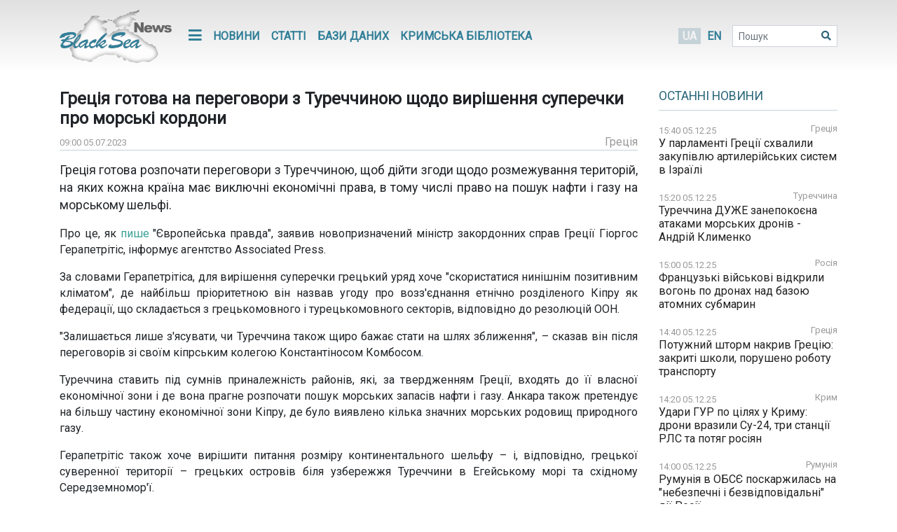

--- FILE ---
content_type: text/html; charset=UTF-8
request_url: https://www.blackseanews.net/read/205966
body_size: 8799
content:
<!DOCTYPE html>
<html lang="uk">
<head>
    <meta charset="utf-8">
    <meta name="viewport" content="width=device-width, initial-scale=1">
    <title>BlackSeaNews | Греція готова на переговори з Туреччиною щодо вирішення суперечки про морські кордони</title>
    <meta property="og:title" content="BlackSeaNews | Греція готова на переговори з Туреччиною щодо вирішення суперечки про морські кордони"/>
<meta property="og:type" content="article"/>
<meta property="og:url" content="https://www.blackseanews.net/read/205966"/>
<meta property="og:image" content="https://www.blackseanews.net/img/logo2x.png"/>


<meta property="og:site_name" content="BlackSeaNews"/>

<meta property="og:description" content="Греція готова розпочати переговори з Туреччиною, щоб дійти згоди щодо розмежування територій, на яких кожна країна має виключні економічні права, в тому числі право на..."/>

<meta name="twitter:card" content="summary_large_image">
<meta name="twitter:site" content="@blackseanews">
<meta name="twitter:creator" content="@blackseanews">
<meta name="twitter:title" content="BlackSeaNews | Греція готова на переговори з Туреччиною щодо вирішення суперечки про морські кордони">
<meta name="twitter:description" content="Греція готова розпочати переговори з Туреччиною, щоб дійти згоди щодо розмежування територій, на яких кожна країна має виключні економічні права, в тому числі право на...">
<meta name="twitter:image:src" content="https://www.blackseanews.net/img/logo2x.png">
            <link rel="amphtml" href="https://www.blackseanews.net/amp/read/205966">
        <link rel="stylesheet" type="text/css" href="/css/app.css?id=c57a1f2bbf3ca5e67776"/>
    <link rel="stylesheet" type="text/css" href="/css/vendor/ekko-lightbox.css"/>
    <link rel="stylesheet" type="text/css" href="/css/vendor/datatables.min.css"/>
    <link rel="search" type="application/opensearchdescription+xml" title="BlackSeaNews" href="/opensearch.xml">
    <script src="https://kit.fontawesome.com/b7aed4a890.js"></script>
    <script src="https://cdnjs.cloudflare.com/ajax/libs/jquery/3.4.1/jquery.min.js"
            integrity="sha256-CSXorXvZcTkaix6Yvo6HppcZGetbYMGWSFlBw8HfCJo="
            crossorigin="anonymous"></script>
    <script src="https://stackpath.bootstrapcdn.com/bootstrap/4.4.1/js/bootstrap.bundle.min.js"
            crossorigin="anonymous"
            type="text/javascript"></script>
    <link rel="icon" type="image/png" href="/favicon.png"/>
            <script async src="https://www.googletagmanager.com/gtag/js?id=G-L1NZB3SLH2"></script>
        <script>
            window.dataLayer = window.dataLayer || [];
            function gtag(){dataLayer.push(arguments);}
            gtag('js', new Date());

            gtag('config', 'G-L1NZB3SLH2');
        </script>
        <script type="application/ld+json">
        {
          "@context": "https://schema.org",
          "@type": "WebSite",
          "url": "https://www.blackseanews.net",
          "potentialAction": {
            "@type": "SearchAction",
            "target": "https://www.blackseanews.net/search?q={search_term}",
            "query-input": "required name=search_term" }
        }
    </script>
</head>
<body class="lang-uk">

<div id="fb-root"></div>
<script async defer crossorigin="anonymous"
        src="https://connect.facebook.net/uk_UA/sdk.js#xfbml=1&version=v8.0&appId=246286038786152&autoLogAppEvents=1"
        nonce="WeF8ZBg6"></script>

<b class="screen-overlay"></b>

<header>
    <div class="container">

        <nav class="header__top-menu navbar navbar-expand-lg">
            <a id="main-logo-desktop" href="https://www.blackseanews.net" class="navbar-brand">
                <img src="/img/logo.png"
                     srcset="/img/logo.png, /img/logo2x.png 2x"
                     alt="BlackSeaNews">
            </a>
            <a id="mobile-menu-trigger" class="nav-link" href="#">
                <i class="fa fa-bars fa-lg"></i>
            </a>

            <div id="main-nav" class="navbar-collapse">

                <button id="offcanvas-close" class="btn btn-lg btn-close float-right">
                    <i class="fa fa-times"></i>
                </button>

                <ul class="navbar-nav header__top-menu-items"> <li class="nav-item nav-item-desktop"> <a id="megamenu-trigger" class="nav-link" href="#"> <i class="fa fa-bars fa-lg"></i> </a> </li> <li class="nav-item nav-item-desktop"> <a class="nav-link" href="https://www.blackseanews.net/allnews">Новини</a> </li> <li class="nav-item nav-item-desktop"> <a class="nav-link" href="https://www.blackseanews.net/articles">Статті</a> </li> <li class="nav-item"> <a class="nav-link" href="https://www.blackseanews.net/articles/database"> Бази даних </a> </li> <li class="nav-item"> <a class="nav-link" href="https://www.blackseanews.net/articles/crimean-library"> Кримська Бібліотека </a> </li> <li> <div class="dropdown-menu megamenu"> <div class="row"> <div class="col-md-4 col-12"> <a class="header-link" href="https://www.blackseanews.net/allnews">Новини</a> <ul> <li> <a href="https://www.blackseanews.net/allnews/ukraine"> Україна </a> </li> <li> <a href="https://www.blackseanews.net/allnews/crimea"> Крим </a> </li> <li> <a href="https://www.blackseanews.net/allnews/turkey"> Туреччина </a> </li> <li> <a href="https://www.blackseanews.net/allnews/russia"> Росія </a> </li> <li> <a href="https://www.blackseanews.net/allnews/georgia"> Грузія </a> </li> <li> <a href="https://www.blackseanews.net/allnews/abkhazia"> Абхазія </a> </li> <li> <a href="https://www.blackseanews.net/allnews/southossetia"> Південна Осетія </a> </li> </ul> </div> <div class="col-md-4 col-12"> <ul> <li> <a href="https://www.blackseanews.net/allnews/moldova"> Молдова </a> </li> <li> <a href="https://www.blackseanews.net/allnews/nagorno-karabakh"> Нагірний Карабах </a> </li> <li> <a href="https://www.blackseanews.net/allnews/greece"> Греція </a> </li> <li> <a href="https://www.blackseanews.net/allnews/romania"> Румунія </a> </li> <li> <a href="https://www.blackseanews.net/allnews/bulgaria"> Болгарія </a> </li> <li> <a href="https://www.blackseanews.net/allnews/azerbaijan"> Азербайджан </a> </li> <li> <a href="https://www.blackseanews.net/allnews/armenia"> Вірменія </a> </li> </ul> </div> <div class="col-md-4 col-12" > <a class="header-link" href="https://www.blackseanews.net/articles">Статті</a> <ul> <li> <a href="https://www.blackseanews.net/articles/crimea_occupation"> Крим в окупації </a> </li> <li> <a href="https://www.blackseanews.net/articles/bloody-oil"> Кривава нафта </a> </li> <li> <a href="https://www.blackseanews.net/articles/navy"> Мілітаризація Чорного моря </a> </li> <li> <a href="https://www.blackseanews.net/articles/ship-freedom-monitoring"> Моніторинг свободи судноплавства </a> </li> <li> <a href="https://www.blackseanews.net/articles/sanctions"> Санкції </a> </li> <li> <a href="https://www.blackseanews.net/articles/crimea_ukraine"> Крим до окупації </a> </li> <li> <a href="https://www.blackseanews.net/articles/prewar-archive"> Довоєнний архів </a> </li> </ul> <ul class="other-menu"> <li><a href="https://www.blackseanews.net/contact">Написати до редакції</a></li> </ul> </div> </div> </div> </li> <li class="nav-item nav-item-mobile"> <a class="nav-link" href="https://www.blackseanews.net/contact">Написати до редакції</a> </li></ul>            </div>

            <a id="main-logo-mobile" href="https://www.blackseanews.net">
                <img src="/img/logom.png"
                     srcset="/img/logom.png, /img/logom2x.png 2x"
                     alt="BlackSeaNews">
            </a>

            <div class="header__lang-selector">
                                    <span class="header__lang-selector-selected">UA</span>
                    <a href="/en">EN</a>
                            </div>

            <form class="form-inline header__search d-none d-lg-inline-block" action="https://www.blackseanews.net/search">
                <div class="form-group">
                    <input type="text" class="form-control form-control-sm" placeholder="Пошук" name="q">
                    <button class="btn btn-sm" type="submit">
                        <i class="fa fa-search"></i>
                    </button>
                </div>
            </form>

        </nav>
    </div>
</header>

<main role="main" class="container">
    <div class="row">
        <div class="content-container col-lg-9">
                <div class="news-page">
        <h1>Греція готова на переговори з Туреччиною щодо вирішення суперечки про морські кордони</h1>
        <div class="news-info">
            <div class="news-info__date">
                <span class="date">09:00 05.07.2023</span>
            </div>
                                                    <div class="news-info__region">
                    <a href="/allnews/greece">Греція</a>
                </div>
                    </div>

        <div class="news-content">
            <p class="big-text">Греція готова розпочати переговори з Туреччиною, щоб дійти згоди щодо розмежування територій, на яких кожна країна має виключні економічні права, в тому числі право на пошук нафти і газу на морському шельфі.</p>

<p>Про це, як <a href="https://www.eurointegration.com.ua/news/2023/07/4/7165011/" rel="nofollow " target="_blank">пише</a> &quot;Європейська правда&quot;, заявив новопризначений міністр закордонних справ Греції Гіоргос Герапетрітіс, інформує агентство Associated Press.&nbsp;</p>

<p>За словами Герапетрітіса, для вирішення суперечки грецький уряд хоче &quot;скористатися нинішнім позитивним кліматом&quot;, де найбільш пріоритетною він назвав угоду про возз&#39;єднання етнічно розділеного Кіпру як федерації, що складається з грецькомовного і турецькомовного секторів, відповідно до резолюцій ООН.</p>

<p>&quot;Залишається лише з&#39;ясувати, чи Туреччина також щиро бажає стати на шлях зближення&quot;, &ndash; сказав він після переговорів зі своїм кіпрським колегою Константіносом Комбосом.</p>

<p>Туреччина ставить під сумнів приналежність районів, які, за твердженням Греції, входять до її власної економічної зони і де вона прагне розпочати пошук морських запасів нафти і газу. Анкара також претендує на більшу частину економічної зони Кіпру, де було виявлено кілька значних морських родовищ природного газу.</p>

<p>Герапетрітіс також хоче вирішити питання розміру континентального шельфу &ndash; і, відповідно, грецької суверенної території &ndash; грецьких островів біля узбережжя Туреччини в Егейському морі та східному Середземномор&#39;ї.</p>

<p>При цьому Туреччина не визнає, що грецькі острови біля її кордонів мають континентальний шельф, тоді як Афіни наполягають на тому, що така позиція суперечить міжнародному праву.</p>

<p>Нагадаємо, що Кіпр став розділеним у 1974 році, коли Туреччина вторглася на його територію після перевороту прихильників союзу з Грецією. Туреччина та турецькі кіпріоти наполягають на тому, що будь-яка мирна угода повинна спочатку визнати окремий суверенітет турків-кіпріотів.</p>
        </div>

                    <div class="news-tags">
                <div class="news-tags__row">
                    <div class="news-tags__theme">Теми:</div>
                    <div class="news-tags__tags">
                        <ul class="tags-list">
                                                            <li>
                                    <a href="https://www.blackseanews.net/tag/%D0%B3%D0%B5%D0%BE%D0%BF%D0%BE%D0%BB%D0%B8%D1%82%D0%B8%D0%BA%D0%B0">
                                        геополитика</a>
                                </li>
                                                    </ul>
                    </div>
                </div>
            </div>
        
        <div class="share">
            <div class="addthis_inline_share_toolbox"></div>
        </div>

                    <div class="pl row">
                <div class="col-12 col-lg-8">
                    <h3>Ще на цю тему</h3>
                    <ul class="pl__list">
                                                    <li class="pl__item">
                                <span class="date">25.07.2025</span>
                                 <a class="news-link " href="https://www.blackseanews.net/read/233394">
    Греція погрожує заблокувати доступ Туреччини до оборонного фонду ЄС
</a>
 
                            </li>
                                                    <li class="pl__item">
                                <span class="date">25.07.2025</span>
                                 <a class="news-link " href="https://www.blackseanews.net/read/233391">
    У Греції відреагували на розблокування продажу Туреччині винищувачів Eurofighter
</a>
 
                            </li>
                                                    <li class="pl__item">
                                <span class="date">17.04.2025</span>
                                 <a class="news-link " href="https://www.blackseanews.net/read/229833">
    Міноборони Туреччини розкритикувало морський просторовий план Греції
</a>
 
                            </li>
                                                    <li class="pl__item">
                                <span class="date">12.04.2025</span>
                                 <a class="news-link " href="https://www.blackseanews.net/read/229664">
    Турецький катер, з якого стріляли в берегову охорону Греції, перевозив мігрантів
</a>
 
                            </li>
                                                    <li class="pl__item">
                                <span class="date">12.04.2025</span>
                                 <a class="news-link " href="https://www.blackseanews.net/read/229662">
    Турецький катер обстріляв судно берегової охорони Греції біля Лесбосу
</a>
 
                            </li>
                                                    <li class="pl__item">
                                <span class="date">30.01.2025</span>
                                 <a class="news-link " href="https://www.blackseanews.net/read/227006">
    Грецію обурив можливий продаж Францією ракет для Туреччини
</a>
 
                            </li>
                                                    <li class="pl__item">
                                <span class="date">08.11.2024</span>
                                 <a class="news-link " href="https://www.blackseanews.net/read/224053">
    Греція й Туреччина прагнуть врегулювати суперечку щодо морських кордонів
</a>
 
                            </li>
                                                    <li class="pl__item">
                                <span class="date">15.10.2024</span>
                                 <a class="news-link " href="https://www.blackseanews.net/read/223093">
    ЗМІ: У Греції відкидають ідею скорочення своїх територіальних вод перед перемовинами з турками
</a>
 
                            </li>
                                                    <li class="pl__item">
                                <span class="date">25.09.2024</span>
                                 <a class="news-link " href="https://www.blackseanews.net/read/222385">
    Греція і Туреччина розглядають можливість проведення переговорів щодо морських зон
</a>
 
                            </li>
                                                    <li class="pl__item">
                                <span class="date">24.07.2024</span>
                                 <a class="news-link " href="https://www.blackseanews.net/read/220046">
    Напряженная ситуация возникла между греческими и турецкими военными кораблями к югу от Касоса - СМИ
</a>
 
                            </li>
                                                    <li class="pl__item">
                                <span class="date">23.05.2024</span>
                                 <a class="news-link " href="https://www.blackseanews.net/read/217695">
    Міністр оборони Греції заявив про екзистенційну загрозу Туреччини попри покращення у відносинах
</a>
 
                            </li>
                                                    <li class="pl__item">
                                <span class="date">13.05.2024</span>
                                 <a class="news-link " href="https://www.blackseanews.net/read/217280">
    Лидеры Греции и Турции обсудят вопросы улучшения отношений
</a>
 
                            </li>
                                            </ul>
                </div>
                <div class="col-12 col-lg-4">
                                            <div class="ad">
                            <ins class="adsbygoogle"
                                 style="display:block"
                                 data-ad-client="ca-pub-0640207008306514"
                                 data-ad-slot="8268652542"
                                 data-ad-format="auto"
                                 data-full-width-responsive="true"></ins>
                            <script>
                                (adsbygoogle = window.adsbygoogle || []).push({});
                            </script>
                        </div>
                                    </div>
            </div>
            </div>
        </div>
        <aside class="sidebar col-lg-3">
            <div class="latest-news"> <div class="latest-news__header"> <h3 class="line"> <a href="https://www.blackseanews.net/allnews">Останні новини</a> </h3> </div> <div class="latest-news__body"> <ul class="latest-news-list"> <li class="latest-news-list__item"> <div class="latest-news-list__item-header"> <span class="date">15:40 05.12.25</span> <a href="/allnews/greece">Греція</a> </div> <a class="news-link " href="https://www.blackseanews.net/read/238240"> У парламенті Греції схвалили закупівлю артилерійських систем в Ізраїлі</a> </li> <li class="latest-news-list__item"> <div class="latest-news-list__item-header"> <span class="date">15:20 05.12.25</span> <a href="/allnews/turkey">Туреччина</a> </div> <a class="news-link " href="https://www.blackseanews.net/read/238254"> Туреччина ДУЖЕ занепокоєна атаками морських дронів - Андрій Клименко</a> </li> <li class="latest-news-list__item"> <div class="latest-news-list__item-header"> <span class="date">15:00 05.12.25</span> <a href="/allnews/russia">Росія</a> </div> <a class="news-link " href="https://www.blackseanews.net/read/238250"> Французькі військові відкрили вогонь по дронах над базою атомних субмарин</a> </li> <li class="latest-news-list__item"> <div class="latest-news-list__item-header"> <span class="date">14:40 05.12.25</span> <a href="/allnews/greece">Греція</a> </div> <a class="news-link " href="https://www.blackseanews.net/read/238237"> Потужний шторм накрив Грецію: закриті школи, порушено роботу транспорту</a> </li> <li class="latest-news-list__item"> <div class="latest-news-list__item-header"> <span class="date">14:20 05.12.25</span> <a href="/allnews/crimea">Крим</a> </div> <a class="news-link " href="https://www.blackseanews.net/read/238236"> Удари ГУР по цілях у Криму: дрони вразили Су-24, три станції РЛС та потяг росіян</a> </li> <li class="latest-news-list__item"> <div class="latest-news-list__item-header"> <span class="date">14:00 05.12.25</span> <a href="/allnews/romania">Румунія</a> </div> <a class="news-link " href="https://www.blackseanews.net/read/238219"> Румунія в ОБСЄ поскаржилась на &quot;небезпечні і безвідповідальні&quot; дії Росії</a> </li> <li class="latest-news-list__item"> <div class="latest-news-list__item-header"> <span class="date">13:40 05.12.25</span> <a href="/allnews/moldova">Молдова</a> </div> <a class="news-link " href="https://www.blackseanews.net/read/238234"> У Молдові заявили про 50 обшуків щодо ймовірної підготовки заворушень у період виборів</a> </li> <li class="latest-news-list__item"> <div class="latest-news-list__item-header"> <span class="date">13:20 05.12.25</span> <a href="/allnews/russia">Росія</a> </div> <a class="news-link " href="https://www.blackseanews.net/read/238233"> Кремль посилює контроль за гауляйтерами на ТОТ</a> </li> <li class="latest-news-list__item"> <div class="latest-news-list__item-header"> <span class="date">13:00 05.12.25</span> <a href="/allnews/russia">Росія</a> </div> <a class="news-link " href="https://www.blackseanews.net/read/238231"> Капитана полиции из Москвы повторно осудили на 7 лет за антивоенные разговоры по телефону</a> </li> <div class="ad"> <ins class="adsbygoogle" style="display:inline-block;width:210px;height:210px" data-ad-client="ca-pub-0640207008306514" data-ad-slot="1322108422"></ins> <script> (adsbygoogle = window.adsbygoogle || []).push({}); </script> </div> <li class="latest-news-list__item"> <div class="latest-news-list__item-header"> <span class="date">12:40 05.12.25</span> <a href="/allnews/russia">Росія</a> </div> <a class="news-link " href="https://www.blackseanews.net/read/238230"> Роскомнадзор заблокировал мессенджер Snapchat</a> </li> <li class="latest-news-list__item"> <div class="latest-news-list__item-header"> <span class="date">12:20 05.12.25</span> <a href="/allnews/russia">Росія</a> </div> <a class="news-link " href="https://www.blackseanews.net/read/238215"> Президенти країн Балтії домовилися спільно ухвалити рішення про демонтаж залізниці до РФ і Білорусі</a> </li> <li class="latest-news-list__item"> <div class="latest-news-list__item-header"> <span class="date">12:00 05.12.25</span> <a href="/allnews/russia">Росія</a> </div> <a class="news-link " href="https://www.blackseanews.net/read/238216"> Литва продовжила закриття авіапростору з Білоруссю і хоче визнати дії режиму Лукашенка тероризмом</a> </li> <li class="latest-news-list__item"> <div class="latest-news-list__item-header"> <span class="date">11:40 05.12.25</span> <a href="/allnews/russia">Росія</a> </div> <a class="news-link " href="https://www.blackseanews.net/read/238227"> ЗМІ: білоруський завод посуду постачає до Росії дрони в обхід санкцій</a> </li> <li class="latest-news-list__item"> <div class="latest-news-list__item-header"> <span class="date">11:20 05.12.25</span> <a href="/allnews/turkey">Туреччина</a> </div> <a class="news-link " href="https://www.blackseanews.net/read/238226"> Туреччина викликала послів України і РФ через атаки на судна &quot;тіньового флоту&quot;</a> </li> <li class="latest-news-list__item"> <div class="latest-news-list__item-header"> <span class="date">11:00 05.12.25</span> <a href="/allnews/russia">Росія</a> </div> <a class="news-link " href="https://www.blackseanews.net/read/238225"> За порушення санкцій проти Росії компанію з Нью-Йорка оштрафували більш як на $7 мільйонів</a> </li> <li class="latest-news-list__item"> <div class="latest-news-list__item-header"> <span class="date">10:40 05.12.25</span> <a href="/allnews/russia">Росія</a> </div> <a class="news-link " href="https://www.blackseanews.net/read/238224"> США дозволили проводити операції з АЗС «Лукойлу» за межами Росії до кінця квітня</a> </li> <li class="latest-news-list__item"> <div class="latest-news-list__item-header"> <span class="date">10:20 05.12.25</span> <a href="/allnews/ukraine">Україна</a> </div> <a class="news-link " href="https://www.blackseanews.net/read/238223"> Приморські сходи в Одесі, церкви та музеї: до списку ЮНЕСКО додали ще 19 українських об’єктів</a> </li> <div class="ad"> <ins class="adsbygoogle" style="display:inline-block;width:210px;height:210px" data-ad-client="ca-pub-0640207008306514" data-ad-slot="1322108422"></ins> <script> (adsbygoogle = window.adsbygoogle || []).push({}); </script> </div> <li class="latest-news-list__item"> <div class="latest-news-list__item-header"> <span class="date">10:00 05.12.25</span> <a href="/allnews/azerbaijan">Азербайджан</a> </div> <a class="news-link " href="https://www.blackseanews.net/read/238221"> В постконфликтный период между Азербайджаном и Арменией достигнут значительный прогресс в процессе нормализации - Джейхун Байрамов</a> </li> <li class="latest-news-list__item"> <div class="latest-news-list__item-header"> <span class="date">09:40 05.12.25</span> <a href="/allnews/ukraine">Україна</a> </div> <a class="news-link " href="https://www.blackseanews.net/read/238220"> ЗМІ: літак із Зеленським до Ірландії супроводжували невідомі дрони</a> </li> <li class="latest-news-list__item"> <div class="latest-news-list__item-header"> <span class="date">09:20 05.12.25</span> <a href="/allnews/russia">Росія</a> </div> <a class="news-link " href="https://www.blackseanews.net/read/238235"> Чечня атакована дронами: кадри влучання у «Грозний Сити»</a> </li> <li class="latest-news-list__item"> <div class="latest-news-list__item-header"> <span class="date">09:00 05.12.25</span> <a href="/allnews/russia">Росія</a> </div> <a class="news-link " href="https://www.blackseanews.net/read/238218"> Каллас: за останні 100 років Росія вторглася у 19 країн, багато з яких є членами ОБСЄ</a> </li> <li class="latest-news-list__item"> <div class="latest-news-list__item-header"> <span class="date">08:40 05.12.25</span> <a href="/allnews/russia">Росія</a> </div> <a class="news-link " href="https://www.blackseanews.net/read/238217"> Британія ввела санкції проти військової розвідки РФ після розслідування щодо &quot;Новічка&quot;</a> </li> <li class="latest-news-list__item"> <div class="latest-news-list__item-header"> <span class="date">08:20 05.12.25</span> <a href="/allnews/russia">Росія</a> </div> <a class="news-link " href="https://www.blackseanews.net/read/238228"> У РФ після атаки дронів горять газовий термінал і НПЗ</a> </li> <li class="latest-news-list__item"> <div class="latest-news-list__item-header"> <span class="date">08:10 05.12.25</span> <a href="/allnews/ukraine">Україна</a> </div> <a class="news-link news-link--top " href="https://www.blackseanews.net/read/238232"> Оперативна інформація станом на 08:00 05.12.2025 щодо російського вторгнення  </a> </li> <li class="latest-news-list__item"> <div class="latest-news-list__item-header"> <span class="date">08:00 05.12.25</span> <a href="/allnews/ukraine">Україна</a> </div> <a class="news-link " href="https://www.blackseanews.net/read/238229"> Зустріч делегацій України та США у Маямі завершилася, - ЗМІ</a> </li> </ul> </div> <div class="latest-news__footer"> <a href="https://www.blackseanews.net/allnews">Усі новини</a> </div></div>
<div class="likebox">
    <div class="fb-page"
         data-href="https://www.facebook.com/BlackSeaNews/"
         data-tabs="" data-width="" data-height="" data-small-header="false" data-adapt-container-width="true"
         data-hide-cover="false" data-show-facepile="false">
        <blockquote cite="https://www.facebook.com/BlackSeaNews/" class="fb-xfbml-parse-ignore">
            <a href="https://www.facebook.com/BlackSeaNews/">BlackSeaNews</a>
        </blockquote>
    </div>
</div>


<div id="SinoptikInformer" style="width:255px; margin-top: 32px;" class="SinoptikInformer type1">
    <div class="siHeader">
        <div class="siLh">
            <div class="siMh">
                <a onmousedown="siClickCount();" class="siLogo" href="https://ua.sinoptik.ua/" target="_blank"
                   rel="nofollow" title="Погода"></a>
                Погода <span id="siHeader"></span></div>
        </div>
    </div>
    <div class="siBody">
        <a onmousedown="siClickCount();" href="https://ua.sinoptik.ua/погода-київ" title="Погода у Києві"
           target="_blank">
            <div class="siCity">
                <div class="siCityName"><span>Київ</span></div>
                <div id="siCont0" class="siBodyContent">
                    <div class="siLeft">
                        <div class="siTerm"></div>
                        <div class="siT" id="siT0"></div>
                        <div id="weatherIco0"></div>
                    </div>
                    <div class="siInf"><p>вологість: <span id="vl0"></span></p>
                        <p>тиск: <span id="dav0"></span></p>
                        <p>вітер: <span id="wind0"></span></p></div>
                </div>
            </div>
        </a>
        <a onmousedown="siClickCount();" href="https://ua.sinoptik.ua/погода-сімферополь" title="Погода у Сімферополі"
           target="_blank">
            <div class="siCity">
                <div class="siCityName"><span>Сімферополь</span></div>
                <div id="siCont1" class="siBodyContent">
                    <div class="siLeft">
                        <div class="siTerm"></div>
                        <div class="siT" id="siT1"></div>
                        <div id="weatherIco1"></div>
                    </div>
                    <div class="siInf"><p>вологість: <span id="vl1"></span></p>
                        <p>тиск: <span id="dav1"></span></p>
                        <p>вітер: <span id="wind1"></span></p></div>
                </div>
            </div>
        </a>
        <div class="siLinks">Погода на 10 днів від
            <a href="https://ua.sinoptik.ua/10-днів" title="Погода на 10 днів" target="_blank"
               onmousedown="siClickCount();"> sinoptik.ua
            </a>
        </div>
    </div>
    <div class="siFooter">
        <div class="siLf">
            <div class="siMf"></div>
        </div>
    </div>
</div>
<script type="text/javascript" charset="UTF-8"
        src="//sinoptik.ua/informers_js.php?title=4&amp;wind=3&amp;cities=303010783,303024302&amp;lang=ua"></script>


    <div class="ad">
        <ins class="adsbygoogle"
             style="display:inline-block;width:210px;height:210px"
             data-ad-client="ca-pub-0640207008306514"
             data-ad-slot="1322108422"></ins>
        <script>
            (adsbygoogle = window.adsbygoogle || []).push({});
        </script>
    </div>
        </aside>
    </div>
</main>

<footer>
    <div class="container">
    <div class="row">
        <a class="logo" href="https://www.blackseanews.net">
                            <img class="logo-img"
                     src="/img/logo.png"
                     srcset="/img/logo.png, /img/logo2x.png 2x"
                     alt="BlackSeaNews">
                    </a>
        <div class="footer-content">
            <ul class="menu">
                                    <li>
                        <a href="https://www.blackseanews.net/allnews">Новини</a>
                    </li>
                                <li>
                    <a href="https://www.blackseanews.net/articles">Статті</a>
                </li>
                <li>
                    <a href="https://www.blackseanews.net/articles/database">
                        Бази даних                    </a>
                </li>
                <li>
                    <a href="https://www.blackseanews.net/articles/crimean-library">
                        Кримська Бібліотека                    </a>
                </li>
                <li>
                    <a href="https://www.blackseanews.net/contact">Контакти</a>
                </li>
            </ul>
            <div class="disclaimer">
                &copy; 2025
                <a class="mr-3" href="https://www.blackseanews.net">
                    Чорноморські новини                </a>
                Використання матеріалів порталу дозволяється за умови посилання (для інтернет-видань – прямого відкритого для пошукових систем гіперпосилання) на <a href="https://www.blackseanews.net">BlackSeaNews.net</a>.                Републікація фотографій можлива тільки за умови посилання на джерело та автора фото.            </div>
        </div>
    </div>
    <div class="eed row">
                            <img class="eed-logo"
                 src="/img/eedua.jpg"
                 srcset="/img/eedua.jpg, /img/eedua2x.jpg 2x"
                 alt="EED">
                <div class="disclaimer">
            Цей сайт створений за підтримки Європейського Фонду за Демократію (EED). Зміст сайту не обов'язково відображає думку EED і є предметом виключної відповідальності авторів.        </div>
    </div>
</div>
</footer>

<script src="/js/vendor/ekko-lightbox.min.js"></script>
<script src="/js/app.js?id=45f42ac5621294a2e97f"></script>
<script async src="https://pagead2.googlesyndication.com/pagead/js/adsbygoogle.js"></script>
<script type="text/javascript" src="//s7.addthis.com/js/300/addthis_widget.js#pubid=blackseanews"></script>

<script defer src="https://static.cloudflareinsights.com/beacon.min.js/vcd15cbe7772f49c399c6a5babf22c1241717689176015" integrity="sha512-ZpsOmlRQV6y907TI0dKBHq9Md29nnaEIPlkf84rnaERnq6zvWvPUqr2ft8M1aS28oN72PdrCzSjY4U6VaAw1EQ==" data-cf-beacon='{"version":"2024.11.0","token":"b339d8479cef4ebb8ccecbceb40d6363","r":1,"server_timing":{"name":{"cfCacheStatus":true,"cfEdge":true,"cfExtPri":true,"cfL4":true,"cfOrigin":true,"cfSpeedBrain":true},"location_startswith":null}}' crossorigin="anonymous"></script>
</body>
</html>


--- FILE ---
content_type: text/html; charset=utf-8
request_url: https://www.google.com/recaptcha/api2/aframe
body_size: 266
content:
<!DOCTYPE HTML><html><head><meta http-equiv="content-type" content="text/html; charset=UTF-8"></head><body><script nonce="zXK01TtO6S9e_b_aGlnR_Q">/** Anti-fraud and anti-abuse applications only. See google.com/recaptcha */ try{var clients={'sodar':'https://pagead2.googlesyndication.com/pagead/sodar?'};window.addEventListener("message",function(a){try{if(a.source===window.parent){var b=JSON.parse(a.data);var c=clients[b['id']];if(c){var d=document.createElement('img');d.src=c+b['params']+'&rc='+(localStorage.getItem("rc::a")?sessionStorage.getItem("rc::b"):"");window.document.body.appendChild(d);sessionStorage.setItem("rc::e",parseInt(sessionStorage.getItem("rc::e")||0)+1);localStorage.setItem("rc::h",'1764942810041');}}}catch(b){}});window.parent.postMessage("_grecaptcha_ready", "*");}catch(b){}</script></body></html>